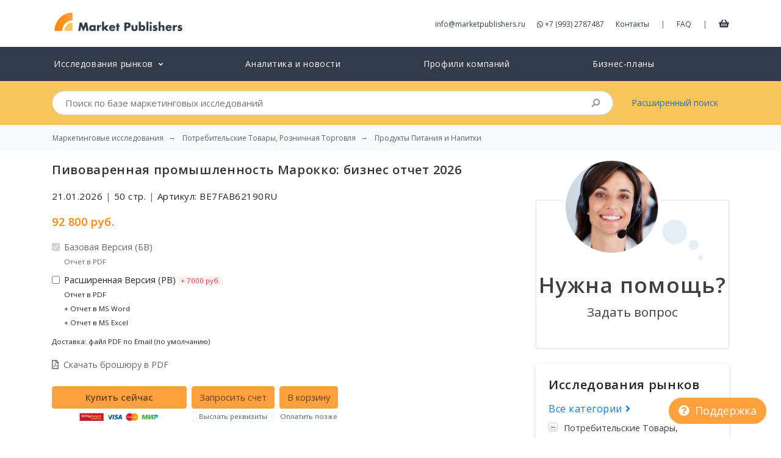

--- FILE ---
content_type: text/html; charset=UTF-8
request_url: https://marketpublishers.ru/report/consumers_goods/food_beverage/brewage_industry_in_morocco_business_report.html
body_size: 13793
content:
<!DOCTYPE html>
<html lang="ru">
<head>
    <meta charset="utf-8">
    <meta http-equiv="X-UA-Compatible" content="IE=edge">
    <meta name="viewport" content="width=device-width, initial-scale=1">
    <meta name="csrf-token" content="uaFUoCL0EJEvnCUdXLGWtEVD0ZoKd4Cpchb0dC1K">

    <title>Пивоваренная промышленность Марокко: бизнес отчет 2026</title>
<meta name="description" content="Исследование представляет собой подробный отчет о пивоваренной промышленности в Марокко.">
<meta property="article:section" content="Market Reports">
<meta property="article:published_time" content="2026-01-21T11:51:20+00:00">
<link rel="canonical" href="https://marketpublishers.ru/report/consumers_goods/food_beverage/brewage_industry_in_morocco_business_report.html"/>
<meta property="og:title" content="Пивоваренная промышленность Марокко: бизнес отчет 2026" />
<meta property="og:description" content="Исследование представляет собой подробный отчет о пивоваренной промышленности в Марокко." />
<meta property="og:type" content="market reports" />
<meta property="og:url" content="https://marketpublishers.ru/report/consumers_goods/food_beverage/brewage_industry_in_morocco_business_report.html" />
<meta property="og:image" content="/report_cover/1660/brewage_industry_in_morocco_business_report_ru.gif" />

<meta name="twitter:card" content="summary" />
<meta name="twitter:site" content="@market_reports" />
<meta name="twitter:title" content="Пивоваренная промышленность Марокко: бизнес отчет 2026" />
<meta name="twitter:description" content="Исследование представляет собой подробный отчет о пивоваренной промышленности в Марокко." />
<meta name="twitter:url" content="https://marketpublishers.ru/report/consumers_goods/food_beverage/brewage_industry_in_morocco_business_report.html" />
<meta name="twitter:images0" content="/report_cover/1660/brewage_industry_in_morocco_business_report_ru.gif" />
    
	<link rel="shortcut icon" href="https://marketpublishers.ru/assets/favicon/favicon.ico">
	<link rel="icon" sizes="16x16 32x32 64x64" href="https://marketpublishers.ru/assets/favicon/favicon.ico">
	<link rel="icon" type="image/png" sizes="196x196" href="https://marketpublishers.ru/assets/favicon/favicon-192.png">
	<link rel="icon" type="image/png" sizes="160x160" href="https://marketpublishers.ru/assets/favicon/favicon-160.png">
	<link rel="icon" type="image/png" sizes="96x96" href="https://marketpublishers.ru/assets/favicon/favicon-96.png">
	<link rel="icon" type="image/png" sizes="64x64" href="https://marketpublishers.ru/assets/favicon/favicon-64.png">
	<link rel="icon" type="image/png" sizes="32x32" href="https://marketpublishers.ru/assets/favicon/favicon-32.png">
	<link rel="icon" type="image/png" sizes="16x16" href="https://marketpublishers.ru/assets/favicon/favicon-16.png">
	<link rel="apple-touch-icon" href="https://marketpublishers.ru/assets/favicon/favicon-57.png">
	<link rel="apple-touch-icon" sizes="114x114" href="https://marketpublishers.ru/assets/favicon/favicon-114.png">
	<link rel="apple-touch-icon" sizes="72x72" href="https://marketpublishers.ru/assets/favicon/favicon-72.png">
	<link rel="apple-touch-icon" sizes="144x144" href="https://marketpublishers.ru/assets/favicon/favicon-144.png">
	<link rel="apple-touch-icon" sizes="60x60" href="https://marketpublishers.ru/assets/favicon/favicon-60.png">
	<link rel="apple-touch-icon" sizes="120x120" href="https://marketpublishers.ru/assets/favicon/favicon-120.png">
	<link rel="apple-touch-icon" sizes="76x76" href="https://marketpublishers.ru/assets/favicon/favicon-76.png">
	<link rel="apple-touch-icon" sizes="192x192" href="https://marketpublishers.ru/assets/favicon/favicon-192.png">
    <link rel="manifest" href="https://marketpublishers.ru/assets/favicon/manifest.json">

	<meta name="msapplication-TileColor" content="#FFFFFF">
	<meta name="msapplication-TileImage" content="https://marketpublishers.ru/assets/favicon/favicon-144.png">
	<meta name="msapplication-config" content="https://marketpublishers.ru/assets/favicon/browserconfig.xml">
    <link rel="mask-icon" href="https://marketpublishers.ru/assets/favicon/apple-touch-icon.svg" color="#ffffff">
    <meta name="theme-color" content="#ffffff">
    <meta name="apple-mobile-web-app-title" content="MarketPublishers">
    <meta name="mobile-web-app-capable" content="yes">
    <meta name="apple-mobile-web-app-status-bar-style" content="black">

    <link title="MarketPublishers" type="application/opensearchdescription+xml" rel="search" href="https://marketpublishers.ru/opensearch.xml" />
    
    <link rel="preconnect" href="https://fonts.googleapis.com">
    <link rel="preconnect" href="https://fonts.gstatic.com" crossorigin>
    <link rel="dns-prefetch" href="https://cdnjs.cloudflare.com">

    <link href="https://fonts.googleapis.com/css2?family=Open+Sans:wght@400;600&display=swap" rel="stylesheet">
    <link href="/assets/css/app.css" rel="stylesheet">
    
    <script defer src="https://cdnjs.cloudflare.com/ajax/libs/font-awesome/5.8.2/js/all.min.js" integrity="sha256-JgGtkjMEDh4dZj7UtWqSbUcftdwTFLNR3ih7FH80RHs=" crossorigin="anonymous"></script>

    <script type="application/ld+json">
    {
        "@context": "http://schema.org",
        "@type": "Organization",
        "url": "https://marketpublishers.ru/",
        "logo": "https://marketpublishers.ru/assets/i/logo.svg",
        "name" : "MarketPublishers",
        "sameAs" : ["https://www.facebook.com/marketpublishers/",
                    "https://twitter.com/market_reports",
                    "https://www.linkedin.com/company/marketpublishers/"
                   ]
    }
    </script>

    <script type="application/ld+json">
    {
        "@context": "http://schema.org",
        "@type": "WebSite",
        "url": "https://marketpublishers.ru/",
        "potentialAction": {
            "@type": "SearchAction",
            "target": "https://marketpublishers.ru/search?q={search_term_string}",
            "query-input": "required name=search_term_string"
        }
    }
    </script>

    <script async src="https://www.googletagmanager.com/gtag/js?id=G-ZXJTTPQ676"></script>
    <script>
    window.dataLayer = window.dataLayer || [];
    function gtag(){dataLayer.push(arguments);}
    gtag('js', new Date());

    gtag('config', 'G-ZXJTTPQ676');
    </script>



</head>
<body>
<div id="app">
    
    <header class="header_main">
        <div class="container">
            <div class="d-flex justify-content-between mt-3 mb-3">
                    
                    <div class="header_logo">
                        <a href="/" title="Market Research Reports &amp; Global Industry Analysis">
                            <img width="219" height="42" class="img-fluid" src="https://marketpublishers.ru/assets/i/logo.svg" alt="MarketPublishers">
                        </a>
                    </div>
                    
                    <div class="align-self-center d-none d-lg-block">
                      
                        <a class="mr-3" class="contact_by_mail" onclick="gtag('event', 'Email', {
    'event_category' : 'Contacts',
    'event_label' : 'Header email click'
    });" href="/cdn-cgi/l/email-protection#7910171f163914180b121c0d090c1b15100a111c0b0a570b0c"><span class="__cf_email__" data-cfemail="f29b9c949db29f93809997868287909e9b819a978081dc8087">[email&#160;protected]</span></a>
                        
                        <a class="mr-3" onclick="gtag('event', 'Phone', {
    'event_category' : 'Contacts',
    'event_label' : 'Header phone click'
    });" href="https://wa.me/+79932787487" target="_blank" rel="noopener noreferrer nofollow">
                        <i class="fab fa-whatsapp" aria-hidden="true"></i>
                        +7 (993) 2787487
                        </a>
                        
                        <a class="mr-3" href="/contact_us.html">Контакты</a>
                        <span class="text-muted">|</span>
                        <a class="ml-3 mr-3" href="/customer_faq.html">FAQ</a>       
                        <span class="text-muted">|</span>
                        <a class="ml-3 cart-link" href="/cart" title="Корзина">
                            <i class="fas fa-shopping-basket"></i>
                        </a>
                    </div>

                    <div class="align-self-center d-lg-none">
                        <button class="btn btn-warning btn-circle" type="button" data-toggle="offcanvas" title="Open menu">
                            <i class="fas fa-bars"></i>
                        </button>
                    </div>
            </div>

        </div>
    </header>

    
    <nav class="navbar navbar-expand-lg header_catalog">
        <div class="navbar-collapse offcanvas-collapse">
        
            <ul class="navbar-nav nav-pills nav-fill container">
            
                            
                <li class="nav-item">
                    <a class="nav-link" href="/catalog/index.html">
                        <span>Исследования рынков</span>
                        <small><i class="ml-1 fas fa-angle-down"></i></small>
                    </a>

                    <div class="dropMTSH collapse">
                            <div class="dropMTB">
                                <table>
                                    <tbody>
                                    <tr>
                                        <td class="cmt">
                                            <a class="parentCMT business_finance_insurance" title="Бизнес, Финансы" href="/catalog/business_finance_insurance.html">Бизнес, Финансы</a>
                                            <a class="banking_finance" title="Банки и Финансовые Услуги" href="/catalog/banking_finance.html">Банки и Финансовые Услуги</a>
                                            <a class="real_estate" title="Недвижимость" href="/catalog/real_estate.html">Недвижимость</a>
                                            <a class="business_services" title="Бизнес-услуги" href="/catalog/business_services.html">Бизнес-услуги</a>
                                            <a class="business_survey" title="Бизнес-рекогносцировка" href="/catalog/business_survey.html">Бизнес-рекогносцировка</a>
                                            <a class="insurance" title="Страхование" href="/catalog/insurance.html">Страхование</a>
                                            <br>
                                            <a class="parentCMT services" title="Услуги" href="/catalog/services.html">Услуги</a>
                                            <a class="restaurants" title="Рестораны" href="/catalog/restaurants.html">Рестораны</a>
                                            <a class="transport_logistics" title="Транспорт и Логистика" href="/catalog/transport_logistics.html">Транспорт и Логистика</a>
                                            <a class="travel_leasure" title="Отдых и Путешествия" href="/catalog/travel_leasure.html">Отдых и Путешествия</a>
                                            <a class="hotels" title="Гостиницы" href="/catalog/hotels.html">Гостиницы</a>
                                            
                                            <a class="other_services" title="Другие Услуги" href="/catalog/other_services.html">Другие Услуги</a>
                                        </td>
                                        <td class="cmt">
                                            
                                            <a class="parentCMT medicine_pharmaceuticals_biotechnology" title="Медицина, Фармацевтика, Биотехнологии" href="/catalog/medicine_pharmaceuticals_biotechnology.html">Медицина, Фармацевтика, Биотехнологии</a>
                                            <a class="drugs_biotechnology" title="Лекарства и Биотехнологии" href="/catalog/drugs_biotechnology.html">Лекарства и Биотехнологии</a>
                                            <a class="healthcare_equipment_services" title="Оборудование, Медицинские Услуги" href="/catalog/healthcare_equipment_services.html">Оборудование, Медицинские Услуги</a>
                                        <br>
                                            <a class="parentCMT consumers_goods" title="Потребительские Товары, Розничная Торговля" href="/catalog/consumers_goods.html">Потребительские Товары, Розничная Торговля</a>
                                            <a class="cosmetics" title="Косметика" href="/catalog/cosmetics.html">Косметика</a>
                                            <a class="food_beverage" title="Продукты Питания и Напитки" href="/catalog/food_beverage.html">Продукты Питания и Напитки</a>
                                            <a class="textile" title="Текстиль, Одежда, Обувь" href="/catalog/textile.html">Текстиль, Одежда, Обувь</a>
                                            <a class="tv_entertainment" title="Товары для Развлечений" href="/catalog/tv_entertainment.html">Товары для Развлечений</a>
                                            <a class="other_cg" title="Прочие Товары" href="/catalog/other_cg.html">Прочие Товары</a>
                                            <a class="consumer_durables" title="Товары Длительного Использования" href="/catalog/consumer_durables.html">Товары Длительного Использования</a>
                                            <a class="household_personal_products" title="Домашнее Хозяйство, Товары Личного Потребления" href="/catalog/household_personal_products.html">Домашнее Хозяйство, Товары Личного Потребления</a>
                                            <a class="retailing" title="Розничная Торговля" href="/catalog/retailing.html">Розничная Торговля</a>
                            
                                        </td>
                                        <td class="cmt">
                                            <a class="parentCMT technologies_electronics" title="Технология и Электроника" href="/catalog/technologies_electronics.html">Технология и Электроника</a>
                                            <a class="computers" title="Компьютеры" href="/catalog/computers.html">Компьютеры</a>
                                            <a class="electronic_devices" title="Бытовая Техника, Электроприборы" href="/catalog/electronic_devices.html">Бытовая Техника, Электроприборы</a>
                                            <a class="media" title="Медиа" href="/catalog/media.html">Медиа</a>
                                            <a class="telecommunications" title="Телекоммуникации" href="/catalog/telecommunications.html">Телекоммуникации</a>
                                            <a class="software_services" title="Программное обеспечение, Сервисы" href="/catalog/software_services.html">Программное обеспечение, Сервисы</a>
                                            <a class="semiconductors" title="Полупроводниковые Технологии" href="/catalog/semiconductors.html">Полупроводниковые Технологии</a>
                                            <a class="hardware_equipment" title="Комплектующие, Оборудование" href="/catalog/hardware_equipment.html">Комплектующие, Оборудование</a>
                                            <br>
                                            <a class="parentCMT social_researches" title="Социальные Исследования" href="/catalog/social_researches.html">Социальные Исследования</a>
                                            <a class="demographics" title="Демография" href="/catalog/demographics.html">Демография</a>
                                            <a class="social_studies" title="Социсследования" href="/catalog/social_studies.html">Социсследования</a>
                                            <a class="government" title="Правительство" href="/catalog/government.html">Правительство</a>
                                        </td>
                                        <td width="200">
                                            <a class="parentCMT industry" title="Промышленность" href="/catalog/industry.html">Промышленность</a>
                                            <a class="chemicals_petrochemicals" title="Химия и Нефтехимия" href="/catalog/chemicals_petrochemicals.html">Химия и Нефтехимия</a>
                                            <a class="construction" title="Строительство" href="/catalog/construction.html">Строительство</a>
                                            <a class="energy" title="Энергетика" href="/catalog/energy.html">Энергетика</a>
                                            <a class="light_industry" title="Лёгкая Промышленность" href="/catalog/light_industry.html">Лёгкая Промышленность</a>
                                            <a class="machinery_equipment" title="Машиностроение и Оборудование" href="/catalog/machinery_equipment.html">Машиностроение и Оборудование</a>
                                            <a class="metallurgy" title="Чёрная и Цветная Металлургия" href="/catalog/metallurgy.html">Чёрная и Цветная Металлургия</a>
                                            <a class="raw_materials_fillers" title="Сырьё" href="/catalog/raw_materials_fillers.html">Сырьё</a>
                                            <a class="transportation" title="Транспорт" href="/catalog/transportation.html">Транспорт</a>
                                            <a class="agriculture" title="Сельское хозяйство" href="/catalog/agriculture.html">Сельское хозяйство</a>
                                            <a class="other_industries" href="/catalog/other_industries.html">Прочие Отрасли</a>
                                            <br>
                                            <a href="/catalog/education_consulting.html" class="parentCMT education_consulting" title="Образование и Консалтинг">Образование и Консалтинг</a>
                                            <a href="/catalog/databases_statistics.html" class="parentCMT databases_statistics" title="Базы Данных и Статистика">Базы Данных и Статистика</a>
                                            <a href="/catalog/government.html" class="parentCMT government" title="Правительство">Правительство</a>
                                            <!--  <a href="/catalog/company_reports.html" class="parentCMT company_reports" title="Отчеты и профили компаний">Отчеты и профили компаний</a>-->
                                        </td>
                                    </tbody>
                                </table>
                            </div>
                        </div>
                </li>
            
                <li class="nav-item">
                    <a class="nav-link" href="https://marketpublishers.ru/lists/news.html">
                        Аналитика и новости
                    </a>
                </li>

                <li class="nav-item">
                    <a class="nav-link" href="/catalog/company_reports.html">
                        Профили компаний
                    </a>
                </li>

                <li class="nav-item">
                    <a class="nav-link" href="/catalog/business-plans.html">
                        Бизнес-планы
                    </a>
                </li>
                
                        
            

            
            <li class="nav-item d-md-none">
                <a class="nav-link" href="/about.html">            
                    О Компании
                </a>
            </li>
            
            <li class="nav-item d-md-none">
                <a class="nav-link" href="/customer_faq.html">            
                    FAQ
                </a>
            </li>

            <li class="nav-item d-md-none">
                <a class="nav-link" href="/cart">
                    Корзина
                </a>
            </li>


            <li class="nav-item d-md-none">
                    <a class="nav-link" href="/contact_us.html">            
                        Контакты
                    </a>
                </li>

            </ul>
        </div>
    </nav>    
    <div class="header_search collapse">
        <div class="container">
            <div class="row">
            
                <div class="col-md-10">
                    <form action="/search" method="get" name="fSearch" class="search-form">
    <div class="input-group">
        <input class="form-control form-control-lg py-2 border-right-0" autocomplete="off" type="search" 
        placeholder="Поиск по базе маркетинговых исследований"
         name="q" value="">
        <span class="input-group-append">
            <div class="input-group-text bg-transparent search-submit">
                <i class="fa fa-search"></i>
            </div>
        </span>
    </div>
</form>                </div>
                <div class="col-md-2 align-self-center d-none d-md-block">
                    <a href="/advanced_search.html">Расширенный поиск</a>
                </div>
            </div>
        </div>
    </div>
    
        
            <nav aria-label="breadcrumb" class="bg-light">
            <ol class="breadcrumb container bg-light" itemscope itemtype="https://schema.org/BreadcrumbList">
                <li class="breadcrumb-item"><a class="d-inline-block text-truncate" href="/">Маркетинговые исследования</a></li>
                                                        <li itemprop="itemListElement" itemscope itemtype="https://schema.org/ListItem" class="breadcrumb-item">
                            <a class="d-inline-block text-truncate" itemscope itemtype="https://schema.org/WebPage"
                            itemprop="item"
                            itemid="https://marketpublishers.ru/catalog/consumers_goods.html" 
                            href="https://marketpublishers.ru/catalog/consumers_goods.html">
                                <span itemprop="name">Потребительские Товары, Розничная Торговля</span>
                            </a>
                            <meta itemprop="position" content="0" />
                        </li>
                                                                            <li itemprop="itemListElement" itemscope itemtype="https://schema.org/ListItem" class="breadcrumb-item">
                            <a class="d-inline-block text-truncate" itemscope itemtype="https://schema.org/WebPage"
                            itemprop="item"
                            itemid="https://marketpublishers.ru/catalog/food_beverage.html" 
                            href="https://marketpublishers.ru/catalog/food_beverage.html">
                                <span itemprop="name">Продукты Питания и Напитки</span>
                            </a>
                            <meta itemprop="position" content="1" />
                        </li>
                                                </ol>
        </nav>
    
    <main>
        
<div class="container mb-4">
        <div class="row">
            <div class="col-lg-8 report-container">
                <h1>Пивоваренная промышленность Марокко: бизнес отчет 2026</h1>
                <div class="row">
                    <div class="col-sm-8">
                        <form method="POST" action="https://marketpublishers.ru/cart">
                        <p class="mt-2 report-info">
                                
                            <meta itemprop="datePublished" content="2026-01-21">
                            21.01.2026
                            <span class="text-muted">|</span>
                            50 стр.
                            <span class="text-muted">|</span>
                            Артикул: BE7FAB62190RU
                                                    </p>
                        <p> 
                            <span itemprop="offers" itemscope="" itemtype="http://schema.org/Offer">
                            <meta itemprop="price" content="1131.71">
                            <meta itemprop="priceCurrency" content="USD">
                            <link itemprop="availability" href="https://schema.org/InStock"></span>
                            

                            <span class="base-price price-tag pr-2">92 800 руб.</span>
                            <span class="buy-price price-tag pr-2 collapse"></span>
                            <small class="buy-license  pr-2 collapse"></small>
                                                    </p>
                                                <div class="form-check mb-2">
                            <input class="form-check-input" type="checkbox" id="defaultCheck" disabled checked>
                            <label class="form-check-label" for="defaultCheck">
                                Базовая Версия (БВ)<br>
                                <small>Отчет в PDF</small>
                            </label>
                        </div>

                        <div class="form-check mb-2">
                            <input class="form-check-input swot_option_input" type="checkbox" name="swot_options[]" data-price="7000" value="1" id="defaultCheck1">
                            <label class="form-check-label" for="defaultCheck1">
                                Расширенная Версия (РВ)
                                <small style="background: #fff1f1;" class="text-danger px-1">+ 7000 руб.</small>
                                <br>
                                <small>
                                Отчет в PDF<br>
                                + Отчет в MS Word<br>
                                + Отчет в MS Excel</small>
                            </label>
                        </div>
                        
                        

                        <p>
                            <small>
                            Доставка:	файл PDF по Email (по умолчанию)
                            </small>
                        </p>
                        

                        <p>
                            <a class="text-muted btn-link" href="https://pdf.marketpublishers.ru/trade8/brewage_industry_in_morocco_business_report.ru.pdf">
                               <i class="mr-2 far fa-file-pdf"></i>Скачать брошюру в PDF
                            </a>
                        </p>

                        <div class="order_options text-center d-flex mt-4 mb-4">
                        
                                                        <div class="mr-2">
                                <input onclick="gtag('event', 'Reports', {
                                'event_category' : 'Buy Now',
                                'event_label' : 'BE7FAB62190RU'
                                });" value="Купить сейчас" class="text-nowrap font-weight-bold  btn btn-warning w-100 text-muted" name="buynow" type="submit">
                                                                <img width="131" height="15" src="https://marketpublishers.ru/assets/ui/payments/paykeeper.svg" alt=""> 
                                                            </div>
                            
                            <div class="mr-2">
                                <input value="Запросить счет" type="submit" name="invoice" class="text-nowrap btn btn-warning text-muted">
                                <small class="d-block mt-1 bg-light text-muted text-nowrap">Выслать реквизиты</small>
                            </div>
                        
                            <div class="mr-2">
                                <input onclick="gtag('event', 'Reports', {
                                'event_category' : 'Add to Cart',
                                'event_label' : 'BE7FAB62190RU'
                                });" value="В корзину" class="text-nowrap btn btn-warning text-muted" name="add_cart" type="submit">
                                <small class="d-block mt-1 bg-light text-muted text-nowrap">Оплатить позже</small>
                                
                            </div>

                            
                            
                            

                        
                            
                            
                        </div>
                        <input type="hidden" name="_token" value="uaFUoCL0EJEvnCUdXLGWtEVD0ZoKd4Cpchb0dC1K">                        <input type="hidden" name="pid" value="2273721">
                        <div id="jtoken_SrHV1PMti5dZS1bN_wrap" style="display:none;">
        <input name="jtoken_SrHV1PMti5dZS1bN" type="text" value="" id="jtoken_SrHV1PMti5dZS1bN">
        <input name="vtoken" type="text" value="eyJpdiI6IlJaVmd0YjBlQk1OczAxcHpLRU5xd1E9PSIsInZhbHVlIjoiNEw1U1AzYWxWWGttYlN0SDljalwvaWc9PSIsIm1hYyI6IjM2NzEwMWRiMGM0YmRmOTYyNzRjMjUxZmNjODk5NTA3ZmQxNmUzNjVlYTA3ZGJmYTcyYjEyOGE1NWQzMDFkMDcifQ==">
    </div>
                        
                        </form>
                    </div>
                    <div class="col-sm-4 d-none d-md-block">
                                            <img data-src="/report_cover/1660/brewage_industry_in_morocco_business_report_ru.gif" class="lazyload rounded img-fluid mt-2 mr-3" alt="">
                                        </div>
                
                </div>


                <div class="d-none d-md-block">
                    <ul class="nav nav-tabs mt-3" role="tablist">
                            
                            <li class="nav-item">
                                <a class="text-uppercase nav-link text-muted " 
                                     
                                    data-toggle="tab" href="#tab-0" role="tab" aria-controls="0" >Описание</a>
                            </li>

                            
                            <li class="nav-item">
                                <a class="text-uppercase nav-link text-muted  active " 
                                        aria-selected="true"  
                                    data-toggle="tab" href="#tab-1" role="tab" aria-controls="1" >Содержание</a>
                            </li>

                                                     
                    </ul>
                </div>
                <div class="tab-content" id="report-content">
                    
                                        
                        <button class="d-block d-md-none collapsed btn btn-lg btn-transparent btn-block mobile-tab-toggle" data-target="#tab-0">
                            Описание
                            <i class=" float-right fas fa-chevron-up"></i>
                            <i class="collapse  float-right fas fa-chevron-down "></i>
                        </button>
    
                        <div class="tab-pane fade  " id="tab-0" role="tabpanel">
                            <p>Исследование представляет собой подробный отчет о пивоваренной промышленности в Марокко.</p>

<p>Первые две главы отчета описывают общую ситуацию в стране: присутствует общая информация о Марокко, дан подробный отчет об экономическом состоянии, включая основные макроэкономические показатели и прогнозы их развития. В третьей главе описаны бизнес-процессы в стране от начала проекта до закрытия бизнеса. В данной главе также приведена информация о налоговой системе страны, условиях привлечения наемных работников, особенностях регистрации прав собственности и много другой необходимой для ведения бизнеса информации.</p>

<p>Далее в отчете проанализировано состояние пивоваренной промышленности. Приводятся данные по внешнеэкономической деятельности отрасли за последние три года. Представлены основные игроки рынка – производители, трейдеры. Важной частью отчета является анализ пяти сил Портера, который подразумевает получение ответов на пять ключевых вопросов (Какова угроза появления продуктов-заменителей и услуг-заменителей? Существует ли опасность появления на анализируемом рынке новых игроков? Какова степень конкурентной борьбы? Насколько сильна рыночная власть потребителей? Насколько сильна рыночная власть поставщиков?).</p>

<p>Подборка новостей завершает общую картину экономической ситуации в Марокко.</p>

<p>Целью исследования является помощь специалистам стратегической группы и управленческой команды в принятии правильного решения о выходе на рынок Марокко и извлечении максимальной выгоды при проведении переговоров с деловыми партнерами.</p>

</p>
                        </div>
                    
                                        
                        <button class="d-block d-md-none collapsed btn btn-lg btn-transparent btn-block mobile-tab-toggle" data-target="#tab-1">
                            Содержание
                            <i class=" float-right fas fa-chevron-up"></i>
                            <i class="collapse  float-right fas fa-chevron-down "></i>
                        </button>
    
                        <div class="tab-pane fade  active show  " id="tab-1" role="tabpanel">
                            <p><strong>1. Общие сведения о Марокко</strong></p><p>1.1. Географическое положение <br>1.2. Особенности исторического развития <br>1.3. Основные демографические показатели <br>1.4. Административно-территориальное деление <br>1.5. Политическая ситуация в стране <br>1.6. Основные аспекты экономического развития <br>1.7. Развитие международных отношений <br>1.8. Особенности социально-культурного развития. Культурологические аспекты проведения деловых переговоров</p><p><strong>2. Финансово-экономическая ситуация в Марокко</strong></p><p>2.1. Основные тенденции развития производства ВВП <br>2.2. Характерные особенности развития промышленного производства <br>2.3. Внешняя торговля Марокко <br>2.4. Инвестиционный климат в стране <br>2.5. Состояние национального рынка труда. Уровень занятости населения <br>2.6. Положение страны в рейтингах основных рейтинговых агентств</p><p><strong>3. Особенности осуществления предпринимательской деятельности в Марокко</strong></p><p>3.1. Открытие частного бизнеса <br>3.2. Порядок подготовки и выдачи разрешительной документации на строительство <br>3.3. Регистрация права собственности <br>3.4. Общие условия кредитования бизнеса банками <br>3.5. Деятельность по защите капитала вкладчиков <br>3.6. Налоговая система Марокко <br>3.7. Внешнеторговые операции <br>3.8. Взыскание задолженности <br>3.9. Ликвидация бизнеса</p><p><strong>4. Пивоваренная промышленность Марокко</strong></p><p><strong>5. Пивоваренная промышленность Марокко: анализ пяти сил Портера</strong></p><p><strong>6. Информационно-аналитический дайджест экономики Марокко</strong></p><p><em>Данный обзор готовится под заказ в течение 3-5 дней на основе базы данных нашей компании. У нас есть вся необходимая информация для подготовки отчета в указанные сроки. В течение этого периода мы также проводим актуализацию данных на текущий момент. Таким образом, Вы получаете наиболее свежую версию обзора по той же цене.</em></p><p><em>Во время подготовки отчета возможны его изменения и дополнения в зависимости от наличия информации по конкретной отрасли, т.о. финальное содержание, как и количество страниц может незначительно отличаться от первоначального.</em></p>
                        </div>
                    
                                        <hr class="d-block d-md-none mt-0 mb-3">
             
     
                </div>
                
                <div id="more-publications" class="collapse">
                    <hr>
                    <h2>Ещё публикации</h2>
                    <div class="mt-3" id="loaded-cards"></div>
                </div>

            </div>
    
            <div class="mt-3 col-lg-4 pl-lg-5">
    
                <div class="sticky-top" style="top:70px;">
                <div class="card need-help-card mt-5 mb-4  text-center">
                    <a data-toggle="modal" data-target="#help-form" href="#help">
                    <img width="230" height="168" class="lazyload mx-auto" style="margin-top:-70px" data-src="https://marketpublishers.ru/assets/i/cards/help-photo.png" alt="">
                    <h2 class="mt-3 font-weight-bold">Нужна помощь?</h2>
                    <h3  class="mb-5">Задать вопрос</h3>
                    </a>
            
                </div>
            

                <div class="card catalog-tree-card">
                    <h2>Исследования рынков</h2>
                    <div class="nav flex-column">
                        <a href="https://marketpublishers.ru/catalog/index.html" class="nav-link pl-0 text-primary text-big">
                            Все категории <i class="fas fa-angle-right"></i>
                        </a>
                        
                                                <ul id="catTree" class="catPageIn">
                            <li>
                                <ul> 
                                <li class="twoLvl"><span class="aCrMs toggle-cat-tree minus"></span>
                                    <a href="https://marketpublishers.ru/catalog/consumers_goods.html">Потребительские Товары, Розничная Торговля</a>
                                    <ul style="display: block;">
                                                                                    <li class="threeLvl">
                                                <a 
                                                                                                href="https://marketpublishers.ru/catalog/consumer_durables.html">
                                                    Товары Длительного Использования
                                                </a>
                                            </li> 
                                                                                    <li class="threeLvl">
                                                <a 
                                                                                                href="https://marketpublishers.ru/catalog/cosmetics.html">
                                                    Косметика
                                                </a>
                                            </li> 
                                                                                    <li class="threeLvl">
                                                <a 
                                                                                                    class="actATree" 
                                                                                                href="https://marketpublishers.ru/catalog/food_beverage.html">
                                                    Продукты Питания и Напитки
                                                </a>
                                            </li> 
                                                                                    <li class="threeLvl">
                                                <a 
                                                                                                href="https://marketpublishers.ru/catalog/household_personal_products.html">
                                                    Домашнее Хозяйство, Товары Личного Потребления
                                                </a>
                                            </li> 
                                                                                    <li class="threeLvl">
                                                <a 
                                                                                                href="https://marketpublishers.ru/catalog/other_cg.html">
                                                    Прочие Товары
                                                </a>
                                            </li> 
                                                                                    <li class="threeLvl">
                                                <a 
                                                                                                href="https://marketpublishers.ru/catalog/retailing.html">
                                                    Розничная Торговля
                                                </a>
                                            </li> 
                                                                                    <li class="threeLvl">
                                                <a 
                                                                                                href="https://marketpublishers.ru/catalog/textile.html">
                                                    Текстиль, Одежда, Обувь
                                                </a>
                                            </li> 
                                                                                    <li class="threeLvl">
                                                <a 
                                                                                                href="https://marketpublishers.ru/catalog/tv_entertainment.html">
                                                    Товары для Развлечений
                                                </a>
                                            </li> 
                                                                                </ul>
                                    </li>
                                    </ul>
                                </li>
                        </ul>
                                                                     

                        </div>
                    </div>

                </div>
                
            </div>

 

 


        </div>    
            
        
                
            
    </div>

    <button data-toggle="modal" data-target="#help-form"  class="widget-trigger-help btn btn-lg  btn-warning text-white "><i class="fas fa-question-circle mr-1"></i> Поддержка</button>

    <div class="modal fade" id="help-form" role="dialog" aria-labelledby="helpModalLabel" aria-hidden="true">
    
    <div class="modal-dialog  modal-dialog-centered" role="document">
        <div class="modal-content">
        <div class="modal-header border-0 pb-0 mb-0">
            <button type="button" class="close" data-dismiss="modal" aria-label="Close">
            <span aria-hidden="true">&times;</span>
            </button>
        </div>
        <div class="modal-header pt-0 mt-0 justify-content-center border-0">
            <h3 class="modal-title mx-auto font-weight-bold" id="helpModalLabel">Задать вопрос</h3>
        </div>
        
        <img data-src="https://marketpublishers.ru/assets/ui/bgpipask.png" class="img-fluid lazyload" alt="">
       
        <form action="https://marketpublishers.ru/contact/helpdesk" method="POST">
        <input type="hidden" name="_token" value="uaFUoCL0EJEvnCUdXLGWtEVD0ZoKd4Cpchb0dC1K">        <input type="hidden" name="ref" value="brewage_industry_in_morocco_business_report">
        <div id="jtoken_rK0n7HLMZYFn7p4c_wrap" style="display:none;">
        <input name="jtoken_rK0n7HLMZYFn7p4c" type="text" value="" id="jtoken_rK0n7HLMZYFn7p4c">
        <input name="vtoken" type="text" value="eyJpdiI6IjZsZkU0VkZYTG9DYVMwenJxRm5SMHc9PSIsInZhbHVlIjoidEJpRGwrZzMwRUk2MjZ2OVJkbmIzQT09IiwibWFjIjoiNjRhMzU3MWVjNGUxMjE1YWY3NjgxYzk0ZDNhYTI4NTQ4OWU0ZTMwMWM1ZTFjMWM5OTE2MTk4ZmVlN2FhOWFjZCJ9">
    </div>
        <div class="modal-body pr-5 pl-5">

                          

            <div class="form-group">
                <label for="field-company" class="col-form-label">Название компании:</label>
                <input type="text" class="form-control" id="field-company" name="company" required value="">
            </div>

            <div class="form-group">
                <label for="field-name" class="col-form-label">Контактное лицо:</label>
                <input type="text" class="form-control" id="field-name" name="name" required value="">
            </div>
            
            <div class="form-group">
                <label for="field-phone" class="col-form-label">Телефон/факс:</label>
                <input type="text" class="form-control" id="field-phone" name="phone" required value="">
            </div> 

            <div class="form-group">
                <label for="field-email" class="col-form-label">Email:</label>
                <input type="email" class="form-control" id="field-email" name="email" required value="">
            </div>

            <div class="form-group">
                <label for="field-enquiry" class="col-form-label">Ваш вопрос:</label>
                <textarea name="enquiry" id="field-enquiry" rows="2" class="form-control"></textarea>
            </div>
            
            
            
        
        </div>
        <div class="modal-footer mb-4 border-0 justify-content-center">
            <button type="submit" class="w-50 btn btn-lg btn-warning font-weight-bold  text-white">Отправить вопрос</button>
        </div>
    </form>        </div>
    </div>
</div>




    </main>

    <footer class="footer_main">
        <div class="container">
            <div class="row ">
            <div class="col-lg-3 col-md-3  col-6">
                    <span class="gray-bold">Наши контакты</span><br>

                    <a onclick="gtag('event', 'Phone', {
    'event_category' : 'Contacts',
    'event_label' : 'Footer phone click'
    });" href="https://wa.me/+79932787487" target="_blank" rel="noopener noreferrer nofollow">
                    <i class="fab fa-whatsapp" aria-hidden="true"></i> +7 (993) 2787487
                    </a>
                    <br>
                    <a class="contact_by_mail" onclick="gtag('event', 'Email', {
    'event_category' : 'Contacts',
    'event_label' : 'Footer email'
    });" href="/cdn-cgi/l/email-protection#92fbfcf4fdd2fff3e0f9f7e6e2e7f0fefbe1faf7e0e1bce0e7">
                        <span class="__cf_email__" data-cfemail="4920272f260924283b222c3d393c2b25203a212c3b3a673b3c">[email&#160;protected]</span>
                    </a>
                </div>
                
                <div class="col-lg-2 col-md-2 col-sm-6 d-md-block">
                    <a href="/about.html">О компании</a><br>
                    <a href="/#clients">Наши клиенты</a><br>
                    <a href="/members/list.html">Наши издатели</a><br>
                    <a href="/customer_faq.html">FAQ</a><br>
                </div>

                <div class="col-lg-2 col-md-2 col-sm-6 d-md-block">
                    <a href="/catalog/index.html">Исследования рынков</a><br>
                    <a href="/catalog/recent.html">Новые исследования</a><br>
                    <a href="/lists/news.html">Новости и аналитика</a><br>

                </div>

                <div class="menu col-lg-2 col-md-2 col-sm-6 d-md-block">
                    <a href="/docs/terms_conditions.html">Условия</a><br>
                    <a href="/partners/index.html">Партнерская программа</a><br>
                    
                </div>

                

                <div class="col-lg-3 col-md-3 col-6">
                    <a class="gray-bold d-block mb-4" href="/members/register_publisher.html">Регистрация издателя</a>
                </div>

                
            </div>
            
            <div class="row mt-5 mb-5 d-none d-md-block">
                <div class="col-lg-12 d-flex justify-content-center">
                                    <img data-src="https://marketpublishers.ru/assets/ui/cc-ru.webp" width="406" height="39" alt="" class="lazyload img-fluid" style="opacity: 30%;">
                                </div>
            </div>   
            
            <hr class="mb-4">
            <div class="d-flex justify-content-between ">
                <div>
                    <span class="gray">&copy; 2006-2026 
                    MarketPublishers.ru - Общество с ограниченной ответственностью «Маркет Паблишерс»<br>ИНН 7723676650, ОГРН 5087746093683 от 12 сентября 2008 г.,
109428, г. Москва, вн.тер.г. муниципальный округ Рязанский, ул. Коновалова, д.18, пом. III, ком.4, оф.41, тел. +7 (993) 2787487



                                        </span>
                </div>
                <div>
                        
                </div>
            </div>
            <a href="/cart" class="widget-trigger-cart collapse btn btn-lg btn-success text-white">
                <i class="fas fa-shopping-basket mr-1"></i>
                Корзина
            </a>
        </div>

    </footer>

</div>

<script data-cfasync="false" src="/cdn-cgi/scripts/5c5dd728/cloudflare-static/email-decode.min.js"></script><script type="text/javascript" >
   (function(m,e,t,r,i,k,a){m[i]=m[i]||function(){(m[i].a=m[i].a||[]).push(arguments)};
   m[i].l=1*new Date();
   for (var j = 0; j < document.scripts.length; j++) {if (document.scripts[j].src === r) { return; }}
   k=e.createElement(t),a=e.getElementsByTagName(t)[0],k.async=1,k.src=r,a.parentNode.insertBefore(k,a)})
   (window, document, "script", "https://mc.yandex.ru/metrika/tag.js", "ym");

   ym(95197926, "init", {
        clickmap:true,
        trackLinks:true,
        accurateTrackBounce:true,
        webvisor:true
   });
</script>
<noscript><div><img src="https://mc.yandex.ru/watch/95197926" style="position:absolute; left:-9999px;" alt="" /></div></noscript>

<script src="/assets/js/app.js"></script>

<script type="text/javascript">
$('.header_catalog .nav-item .nav-link small').click(function(event) {
    if ($(window).width() <= 991.98) {
        event.preventDefault();
    }
});


$('.header_catalog .nav-item .nav-link span').click(function() {
		interval = setTimeout(function(){
			if ($(window).width() <= 991.98) {
				 console.log('collapse!');
				$(".dropMTSH:not(.collapse)").addClass("collapse");
			}
		}, 200);
	},
		function() {
			$(".dropMTSH:not(.collapse)").addClass("collapse");
			clearInterval(interval);
		}
	);
</script>

<script>
$(document).ready(function(){
    
    var stb_exitintent = false;
    document.addEventListener("mousemove", function(e) {
        var scroll = window.pageYOffset || document.documentElement.scrollTop;
        if((e.pageY - scroll) < 10 && stb_exitintent == false) {
            stb_exitintent = true;
            $('#help-form').modal('show');
        }
    });

    const api_url = 'https://marketpublishers.ru/api/reports/2273721/related';    

    $.getJSON(api_url, function (data) {
        if(data['data'].length >= 1) {
            $('#more-publications').removeClass('collapse');
        }
        data['data'].slice(0, 5).forEach(data => {
                var template = '<div class="listItemDef country-reports-res-item">' +
'    <a href="'+ data.link +'">' +
         data.title +
'    </a>' +
'    <span class="priceDef">' + data.price + '</span>' +
'    <p class="snippetDef">'  + data.snippet +  '</p>' +
'    <small class="dateDef">'   + data.date +  '</small>' +
'    <small class="pagesIt">'   + data.pages + '</small>' +
'</div>';
                $('#loaded-cards').append(template);
        });
        $('.snippetDef').addClass('collapse');
        
        
    });

    

    $('#licence-selector').change(function() {
        
        
        $('.base-price').removeClass('collapse');
        $('.buy-price, .buy-license').addClass('collapse');

        if($(this).val() > 0) {
            var price_data = $(this).find('option:selected').text().split(' - ');
            $('.buy-license').removeClass('collapse').html(price_data[0]);
            $('.buy-price').removeClass('collapse').html(price_data[1]);
            
            $('.base-price').addClass('collapse');
        }

        //alert('The option with value ' + $(this).val() + ' and text ' + $(this).text() + ' was selected.');
    });

    $(function () {
        $('[data-toggle="tooltip"]').tooltip()
    })


    $('.mobile-tab-toggle').click(function() {
        console.log('click');
        var el = $(this).find('svg.collapse');
        $(this).find('svg').addClass('collapse');
        el.removeClass('collapse');

        var id = $(this).attr('data-target');
        $(id).toggle();
    })
    

    $('.swot_option_input').change(function() {
        var base_price = 1131.71 * 82;        
        var price = base_price;
        
        if($(this).val() == 6) {
            var checkbox_status = $('.swot_option_input[value=6]').prop('checked');
            for (i = 0; i < 6; i++) {
                $('.swot_option_input[value='+i+']')
                    .prop('checked', false)
                    .prop('disabled', checkbox_status);
            }
                
        }

        $('.swot_option_input:checked').each(function() {
            
            var option_price = parseInt($(this).attr('data-price'))
            
            if($(this).val() == 6) {
                price = base_price + option_price;
                return price;
            }

            price += option_price;
            
            
        })

       
        
        $('.buy-price').addClass('collapse');
        $('.base-price').removeClass('collapse');

        if(price > base_price) {
                            $('.buy-price').removeClass('collapse').html(  number_format(price, 0, '.', ' ') + ' руб.');
                        $('.base-price').addClass('collapse');
        }    
    
    })


    function number_format(number, decimals, dec_point, thousands_sep) {
        var n = !isFinite(+number) ? 0 : +number, 
            prec = !isFinite(+decimals) ? 0 : Math.abs(decimals),
            sep = (typeof thousands_sep === 'undefined') ? ',' : thousands_sep,
            dec = (typeof dec_point === 'undefined') ? '.' : dec_point,
            toFixedFix = function (n, prec) {
                // Fix for IE parseFloat(0.55).toFixed(0) = 0;
                var k = Math.pow(10, prec);
                return Math.round(n * k) / k;
            },
            s = (prec ? toFixedFix(n, prec) : Math.round(n)).toString().split('.');
        if (s[0].length > 3) {
            s[0] = s[0].replace(/\B(?=(?:\d{3})+(?!\d))/g, sep);
        }
        if ((s[1] || '').length < prec) {
            s[1] = s[1] || '';
            s[1] += new Array(prec - s[1].length + 1).join('0');
        }
        return s.join(dec);
    }

});

</script>

<script type="application/ld+json"> { 
    "@context": "http://schema.org/", 
    "@type": "Product", 
    "name": "Пивоваренная промышленность Марокко: бизнес отчет 2026", 
    "image": "/report_cover/1660/brewage_industry_in_morocco_business_report_ru.gif",  
    "description": "Исследование представляет собой подробный отчет о пивоваренной промышленности в Марокко. Первые две главы отчета описывают общую ситуацию в стране: присутствует общая информация о Марокко, дан подробн...",
    "brand": {
        "@type": "Thing", 
        "name": "BAC отраслевые бизнес отчеты" 
    }, 
    "offers": {
        "@type": "Offer",
        "availability": "http://schema.org/InStock",
        "price": "1131.71",
        "priceCurrency": "USD",
        "description":"Доклад",
        "url": "https://marketpublishers.ru/report/consumers_goods/food_beverage/brewage_industry_in_morocco_business_report.html",
        "priceValidUntil": "2026-02-22"
    },
    "sku": "BE7FAB62190RU"
 } </script>


<script defer src="https://static.cloudflareinsights.com/beacon.min.js/vcd15cbe7772f49c399c6a5babf22c1241717689176015" integrity="sha512-ZpsOmlRQV6y907TI0dKBHq9Md29nnaEIPlkf84rnaERnq6zvWvPUqr2ft8M1aS28oN72PdrCzSjY4U6VaAw1EQ==" data-cf-beacon='{"version":"2024.11.0","token":"977b88e1bd5142748f6c5bfd92295a02","r":1,"server_timing":{"name":{"cfCacheStatus":true,"cfEdge":true,"cfExtPri":true,"cfL4":true,"cfOrigin":true,"cfSpeedBrain":true},"location_startswith":null}}' crossorigin="anonymous"></script>
</body>
</html>